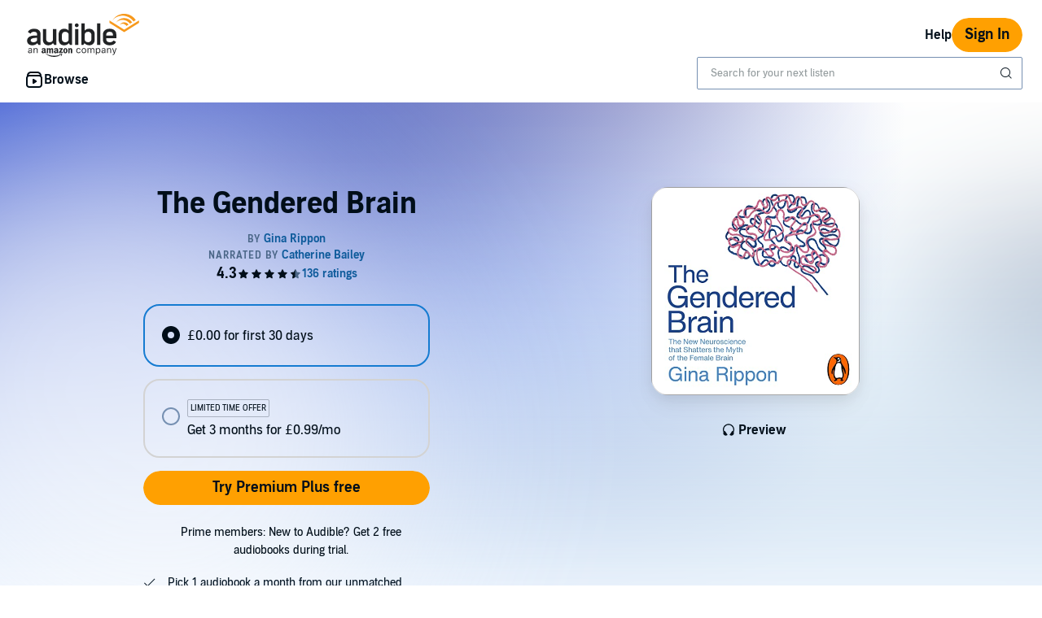

--- FILE ---
content_type: image/svg+xml
request_url: https://d2jpk0qucvwmsj.cloudfront.net/mosaic-versions/861186bd-ca71-4968-9768-54f197c07952/www/assets/svg/story-thin.svg
body_size: 969
content:
<svg width="32" height="32" viewBox="0 0 32 32" fill="none" xmlns="http://www.w3.org/2000/svg">
<path fill-rule="evenodd" clip-rule="evenodd" d="M9.62977 5.03698C12.7218 4.93053 14.8129 6.40621 15.9614 7.63728C17.0958 6.38606 19.2084 4.84285 22.3614 4.95201C23.3833 4.98739 24.2573 5.72179 24.344 6.72255C25.4411 6.93938 26.597 7.32942 27.7988 7.93554C28.5916 8.33539 29.0361 9.14911 29.0398 9.97895L29.101 23.9093C29.1089 25.7096 27.8195 27.0697 25.9546 27.0533C24.7844 26.9994 23.6242 26.1713 22.0716 25.77C20.3896 25.2577 18.593 24.9799 16.8703 25.476C16.6739 25.5524 16.3129 25.6929 15.9758 25.6674C15.6865 25.6455 15.3775 25.5354 15.1868 25.4604C13.8732 24.9444 12.4094 25.1009 11.0663 25.3961C9.95521 25.6403 8.88709 26.0314 7.82835 26.4412C6.4836 27.0033 5.14376 27.3588 3.76545 26.082C3.17715 25.4914 2.89566 24.6892 2.89945 23.8327L2.96072 9.98388C2.96439 9.15383 3.41161 8.34336 4.20376 7.94618C5.40428 7.34425 6.55869 6.95688 7.65399 6.74131C7.76999 5.77126 8.63287 5.0713 9.62977 5.03698ZM7.64075 8.79079C6.84395 8.98147 5.9951 9.28533 5.10018 9.73404C5.03288 9.76778 4.9613 9.85716 4.9607 9.99272L4.89943 23.8416C4.87264 24.7258 5.58215 25.1337 6.37676 24.8519C7.80392 24.3158 9.1634 23.7666 10.637 23.4427C12.434 23.0477 14.2297 22.9291 16.0455 23.6474C18.2219 22.8978 20.614 23.2353 22.6544 23.8569C23.5344 24.125 24.5561 24.5204 25.1594 24.7572C25.9367 25.1439 27.0305 25.2963 27.101 23.9181L27.0398 9.98775C27.0391 9.8463 26.9648 9.75488 26.8982 9.72128C26.0005 9.26854 25.1494 8.96255 24.351 8.771L24.3511 18.9277C24.3511 20.0841 23.348 20.8227 22.3527 20.9297C20.43 21.1364 18.3615 21.498 16.5914 23.1008C16.2588 23.402 15.7521 23.4027 15.4186 23.1024C13.6483 21.5083 11.5567 21.1308 9.63881 20.9258C8.64803 20.8199 7.64075 20.0874 7.64075 18.9308L7.64075 8.79079ZM16.8259 16.8985V9.34848C17.5092 8.37611 19.3053 6.59726 22.3009 6.70097C22.5665 6.71016 22.601 6.87179 22.601 6.88662L22.6011 18.9277C22.5774 19.0931 22.2854 19.1768 22.1657 19.1897C20.3562 19.3842 18.0672 19.7355 16.0025 21.3155C13.938 19.7446 11.6357 19.3793 9.82482 19.1857C9.7101 19.1735 9.42501 19.097 9.39075 18.9308L9.39075 6.96497C9.39075 6.95783 9.42028 6.79523 9.68998 6.78594C12.5666 6.68691 14.336 8.31401 15.0759 9.29781V16.8985C15.0759 17.3817 15.4676 17.7735 15.9509 17.7735C16.4341 17.7735 16.8259 17.3817 16.8259 16.8985Z" fill="#010E19"/>
</svg>


--- FILE ---
content_type: image/svg+xml
request_url: https://d2jpk0qucvwmsj.cloudfront.net/mosaic-versions/861186bd-ca71-4968-9768-54f197c07952/www/assets/svg/headphone.svg
body_size: 338
content:
<svg width="16" height="16" viewBox="0 0 16 16" fill="none" xmlns="http://www.w3.org/2000/svg">
<path d="M3.96577 3.27827C2.35202 4.89202 1.90709 7.23199 2.631 9.24619C2.66964 9.21665 2.70918 9.18787 2.74961 9.1599C2.84291 9.09535 2.93855 9.03677 3.0361 8.98405C3.23882 8.87449 3.48477 8.95363 3.61587 9.14313L6.74335 13.6639C6.58519 13.8421 6.40343 14.0043 6.19885 14.1458C4.82199 15.0983 2.93375 14.7543 1.98124 13.3775C1.35229 12.4683 1.28865 11.3361 1.71443 10.3977C0.431295 7.78401 0.876571 4.53643 3.05025 2.36275C5.78392 -0.370917 10.2161 -0.370918 12.9497 2.36275C15.1253 4.53835 15.5695 7.78974 14.2822 10.4046C14.7045 11.3417 14.6396 12.4705 14.0122 13.3775C13.0597 14.7543 11.1715 15.0983 9.79461 14.1458C9.59004 14.0043 9.40828 13.8421 9.25012 13.6639L12.3776 9.14313C12.5087 8.95363 12.7547 8.87449 12.9574 8.98405C13.0549 9.03677 13.1506 9.09535 13.2439 9.1599C13.2861 9.1891 13.3273 9.21919 13.3676 9.25012C14.0935 7.23503 13.649 4.89307 12.0342 3.27827C9.80619 1.05023 6.19381 1.05023 3.96577 3.27827Z" fill="#010E19"/>
</svg>


--- FILE ---
content_type: image/svg+xml
request_url: https://d2jpk0qucvwmsj.cloudfront.net/mosaic-versions/861186bd-ca71-4968-9768-54f197c07952/www/assets/svg/attention.svg
body_size: 297
content:
<svg width="24" height="24" viewBox="0 0 24 24" fill="none" xmlns="http://www.w3.org/2000/svg">
<path fill-rule="evenodd" clip-rule="evenodd" d="M9.09871 1.00107C8.03784 1.00127 7.0205 1.42288 6.27049 2.17316L2.17105 6.27412C1.42104 7.02441 0.999804 8.0419 1 9.10276L1.00107 14.9013C1.00127 15.9622 1.42288 16.9795 2.17317 17.7295L6.27412 21.829C7.02441 22.579 8.0419 23.0002 9.10276 23L14.9013 22.999C15.9622 22.9988 16.9795 22.5771 17.7295 21.8269L21.829 17.7259C22.579 16.9756 23.0002 15.9581 23 14.8973L22.999 9.09871C22.9988 8.03784 22.5771 7.0205 21.8269 6.27049L17.7259 2.17105C16.9756 1.42104 15.9581 0.999804 14.8973 1L9.09871 1.00107ZM14.6305 7.59996C15.1192 7.11128 15.9115 7.11128 16.4002 7.59996C16.8888 8.08864 16.8888 8.88095 16.4002 9.36963L13.7697 12.0001L16.4002 14.6306C16.8888 15.1193 16.8888 15.9116 16.4002 16.4003C15.9115 16.889 15.1192 16.889 14.6305 16.4003L12 13.7698L9.36952 16.4003C8.88084 16.889 8.08853 16.889 7.59985 16.4003C7.11117 15.9116 7.11117 15.1193 7.59985 14.6306L10.2303 12.0001L7.59985 9.36963C7.11117 8.88095 7.11117 8.08864 7.59985 7.59996C8.08853 7.11128 8.88084 7.11128 9.36952 7.59996L12 10.2304L14.6305 7.59996Z" fill="white"/>
</svg>


--- FILE ---
content_type: image/svg+xml
request_url: https://d2jpk0qucvwmsj.cloudfront.net/mosaic-versions/861186bd-ca71-4968-9768-54f197c07952/www/assets/svg/whispersync.svg
body_size: 2022
content:
<svg width="24" height="24" viewBox="0 0 24 24" fill="none" xmlns="http://www.w3.org/2000/svg">
<g clip-path="url(#clip0_2897_7)">
<path d="M16.8064 6.40357L17.1 5.86052C17.1 5.86052 17.1979 5.70465 17.0561 5.59557C17.047 5.58854 17.0381 5.58094 17.0298 5.5739L17.0172 5.56325C13.9278 3.08604 9.95825 3.02174 6.78083 5.63294C6.76774 5.64304 6.75465 5.65381 6.74155 5.66627C6.63517 5.7575 6.71864 5.87163 6.71864 5.87163L7.13959 6.44801C7.13959 6.44801 7.21946 6.55843 7.32781 6.46955L7.33846 6.46054C7.34573 6.4544 7.35278 6.44845 7.36054 6.44161C10.0643 4.21826 13.843 4.27987 16.4673 6.39784L16.4777 6.40662C16.4897 6.41664 16.5016 6.4267 16.5138 6.43555C16.6905 6.56214 16.8064 6.40357 16.8064 6.40357Z" fill="#010E19"/>
<path d="M22.9541 15.0674C22.9541 15.3647 23.1882 15.6054 23.4772 15.6054C23.7663 15.6054 24.0003 15.3647 24.0003 15.0674V12.3774C24.0003 9.40632 21.6586 6.9978 18.7695 6.9978C15.8808 6.9978 13.5391 9.40632 13.5391 12.3774V15.0674C13.5391 15.3647 13.7731 15.6054 14.0621 15.6054C14.3508 15.6054 14.5852 15.3647 14.5852 15.0674V12.3774H14.5918C14.5941 10.0049 16.4648 8.08255 18.7725 8.08255C21.0798 8.08255 22.9505 10.0049 22.9532 12.3774L22.9541 15.0674Z" fill="#010E19"/>
<path d="M17.2005 13.4536C17.2005 12.8593 16.7321 12.3776 16.1543 12.3776C15.5766 12.3776 15.1082 12.8593 15.1082 13.4536V15.6055C15.1082 16.1998 15.5766 16.6815 16.1543 16.6815C16.7321 16.6815 17.2005 16.1998 17.2005 15.6055V13.4536Z" fill="#010E19"/>
<path d="M21.3848 12.3776C21.9625 12.3776 22.4309 12.8593 22.4309 13.4536V15.6055C22.4309 16.1998 21.9625 16.6815 21.3848 16.6815C20.807 16.6815 20.3386 16.1998 20.3386 15.6055V13.4536C20.3386 12.8593 20.807 12.3776 21.3848 12.3776Z" fill="#010E19"/>
<path fill-rule="evenodd" clip-rule="evenodd" d="M10.9345 8.4486C10.9341 8.45196 10.9337 8.4553 10.9336 8.45871V16.0469C10.9337 16.0507 10.9341 16.0543 10.9346 16.0579C10.9351 16.0621 10.9355 16.0664 10.9355 16.0708L10.9355 16.074C10.9353 16.0773 10.9349 16.0806 10.9345 16.0838C10.9341 16.0872 10.9337 16.0907 10.9336 16.0943V16.1236L10.93 16.1263C10.924 16.1704 10.9222 16.2121 10.9205 16.2503C10.9148 16.3779 10.9109 16.4657 10.7617 16.4657C10.7588 16.4657 10.7558 16.4643 10.7529 16.4643L10.7516 16.4657H0.373487L0.372178 16.4637C0.167595 16.4546 0.00458266 16.2829 0.00458266 16.0708C0.00458266 16.0669 0.00499183 16.0633 0.005401 16.0597C0.00581016 16.056 0.00621933 16.0524 0.00621933 16.0485V8.50652L0.00441802 8.49205C0.00220443 8.47475 0 8.45751 0 8.43986C0 8.2217 0.171523 8.04495 0.383634 8.04495C0.388794 8.04495 0.393849 8.0458 0.398976 8.04667C0.402953 8.04734 0.406985 8.04802 0.41113 8.04831L0.726352 8.04764V7.57866C0.726352 7.57866 0.728971 7.57395 0.730935 7.57159C0.730639 7.56885 0.72994 7.56631 0.729264 7.56386C0.728446 7.56089 0.727661 7.55804 0.727661 7.5551C0.727661 7.38979 0.857613 7.2558 1.01801 7.2558C1.02221 7.2558 1.02612 7.25686 1.02996 7.25789C1.0333 7.2588 1.03659 7.25968 1.03994 7.25984C1.94861 7.22954 3.91163 7.41774 5.28839 8.44457L5.29265 8.44222C5.29265 8.44222 5.46221 8.5853 5.64453 8.44222C5.65476 8.43457 5.66284 8.43082 5.6703 8.42736C5.67334 8.42595 5.67629 8.42459 5.67923 8.42303C7.05468 7.41504 8.99806 7.23021 9.90084 7.25984C9.90403 7.25968 9.90729 7.2588 9.91062 7.2579C9.91447 7.25686 9.91841 7.2558 9.92245 7.2558C10.0828 7.2558 10.2134 7.38979 10.2134 7.5551L10.2121 7.55914L10.2141 7.56149V8.04764H10.4848C10.5051 8.04422 10.5321 8.04425 10.5544 8.04427L10.5598 8.04427C10.7532 8.04427 10.9048 8.18904 10.9303 8.38162L10.9336 8.38431V8.41192C10.9337 8.41531 10.9341 8.41871 10.9345 8.42213C10.935 8.42651 10.9355 8.43095 10.9355 8.43548C10.9355 8.44001 10.935 8.44432 10.9345 8.4486ZM9.44751 14.2789C9.44808 14.2768 9.44866 14.2746 9.44881 14.2718V8.56965C9.41608 8.37202 9.25961 8.3929 9.25961 8.3929L9.22426 8.3902C7.3522 8.46211 6.62317 9.04243 6.25515 9.33537L6.21803 9.36486V9.36856C6.21803 9.36856 6.09201 9.4672 6.07008 9.70859L6.05961 9.75135V15.1845C6.08317 15.2781 6.1601 15.437 6.41509 15.3084C6.47532 15.2781 6.51525 15.2639 6.54635 15.2555C7.82655 14.6559 8.76567 14.5765 9.23866 14.5714C9.31657 14.5532 9.44619 14.4926 9.44619 14.2873C9.44619 14.2853 9.4464 14.2837 9.4467 14.2822C9.44693 14.2811 9.44722 14.28 9.44751 14.2789ZM1.70612 14.5714C2.19614 14.5754 3.22298 14.6559 4.57061 15.3211C4.8171 15.4131 4.87078 15.2087 4.88027 15.14V9.73044L4.87503 9.70856C4.85408 9.47895 4.74279 9.38166 4.73134 9.37223L4.6917 9.34033C4.33236 9.0504 3.61259 8.46967 1.75457 8.39152V8.39387C1.75457 8.39387 1.51856 8.3868 1.50121 8.67196V14.2977C1.50547 14.4929 1.62953 14.5532 1.70612 14.5714Z" fill="#010E19"/>
<path d="M6.6202 18.144L6.91415 17.6C6.91415 17.6 7.02937 17.4411 7.20678 17.5683C7.21657 17.5753 7.22558 17.5829 7.23452 17.5904C7.24082 17.5957 7.24709 17.601 7.25359 17.606C9.87717 19.7244 13.6562 19.7856 16.36 17.5616C16.3673 17.5559 16.3739 17.5502 16.3804 17.5445C16.3843 17.541 16.3881 17.5376 16.3921 17.5343C16.5008 17.4465 16.5813 17.5559 16.5813 17.5559L17.0016 18.1323C17.0016 18.1323 17.085 18.2464 16.9793 18.338C16.9693 18.3469 16.9585 18.3557 16.9482 18.3641C16.9453 18.3664 16.9425 18.3687 16.9397 18.371C13.7623 20.9825 9.79271 20.9185 6.70302 18.4406C6.69395 18.4325 6.68193 18.4226 6.67016 18.4128L6.66472 18.4083C6.52233 18.2989 6.6202 18.144 6.6202 18.144Z" fill="#010E19"/>
</g>
<defs>
<clipPath id="clip0_2897_7">
<rect width="24" height="24" fill="white"/>
</clipPath>
</defs>
</svg>
